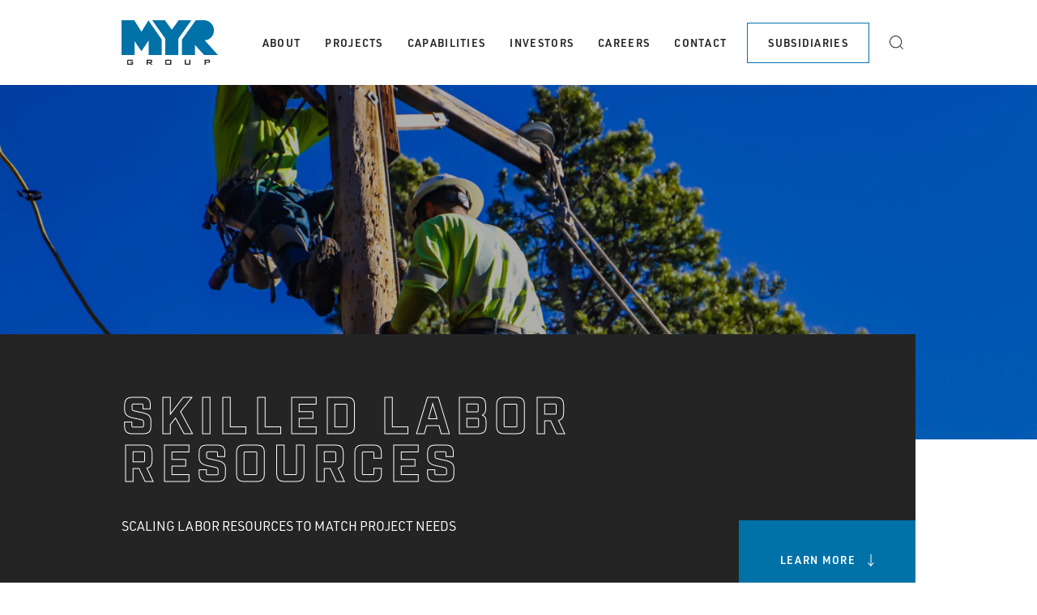

--- FILE ---
content_type: text/html; charset=UTF-8
request_url: https://myrgroup.com/capabilities/labor-resources/
body_size: 52973
content:
<!DOCTYPE html>
<html class="nojs" lang="en_US">
<head>

<script>document.documentElement.className = "js"; </script>

<meta charset="utf-8">
<meta http-equiv="x-ua-compatible" content="ie=edge">
<meta name="viewport" content="width=device-width, initial-scale=1.0">
<meta name="theme-color" content="#1F3050">

<meta name='robots' content='index, follow, max-image-preview:large, max-snippet:-1, max-video-preview:-1' />
	<style>img:is([sizes="auto" i], [sizes^="auto," i]) { contain-intrinsic-size: 3000px 1500px }</style>
	
	<!-- This site is optimized with the Yoast SEO plugin v26.8 - https://yoast.com/product/yoast-seo-wordpress/ -->
	<title>Self-contained labor resources | Skilled Labor | Industry Experts</title>
	<meta name="description" content="Our skilled labor resources are trained and managed by a single entity promoting productivity, safety, and quality project outcomes." />
	<link rel="canonical" href="https://myrgroup.com/capabilities/labor-resources/" />
	<meta property="og:locale" content="en_US" />
	<meta property="og:type" content="article" />
	<meta property="og:title" content="Self-contained labor resources | Skilled Labor | Industry Experts" />
	<meta property="og:description" content="Our skilled labor resources are trained and managed by a single entity promoting productivity, safety, and quality project outcomes." />
	<meta property="og:url" content="https://myrgroup.com/capabilities/labor-resources/" />
	<meta property="og:site_name" content="MYR Group" />
	<meta property="article:publisher" content="http://facebook.com/myrgroupinc" />
	<meta property="article:modified_time" content="2025-07-23T21:42:11+00:00" />
	<meta property="og:image" content="https://myrgroup.com/wp-content/uploads/2022/04/Sturgeon-Electric-Distribution-Ward-CO-2021-036-scaled.jpg" />
	<meta property="og:image:width" content="2560" />
	<meta property="og:image:height" content="1707" />
	<meta property="og:image:type" content="image/jpeg" />
	<meta name="twitter:card" content="summary_large_image" />
	<meta name="twitter:site" content="@myrgroupinc" />
	<meta name="twitter:label1" content="Est. reading time" />
	<meta name="twitter:data1" content="3 minutes" />
	<script type="application/ld+json" class="yoast-schema-graph">{"@context":"https://schema.org","@graph":[{"@type":"WebPage","@id":"https://myrgroup.com/capabilities/labor-resources/","url":"https://myrgroup.com/capabilities/labor-resources/","name":"Self-contained labor resources | Skilled Labor | Industry Experts","isPartOf":{"@id":"https://myrgroup.com/#website"},"primaryImageOfPage":{"@id":"https://myrgroup.com/capabilities/labor-resources/#primaryimage"},"image":{"@id":"https://myrgroup.com/capabilities/labor-resources/#primaryimage"},"thumbnailUrl":"https://myrgroup.com/wp-content/uploads/2022/04/Sturgeon-Electric-Distribution-Ward-CO-2021-036-scaled.jpg","datePublished":"2022-08-04T16:29:15+00:00","dateModified":"2025-07-23T21:42:11+00:00","description":"Our skilled labor resources are trained and managed by a single entity promoting productivity, safety, and quality project outcomes.","breadcrumb":{"@id":"https://myrgroup.com/capabilities/labor-resources/#breadcrumb"},"inLanguage":"en-US","potentialAction":[{"@type":"ReadAction","target":["https://myrgroup.com/capabilities/labor-resources/"]}]},{"@type":"ImageObject","inLanguage":"en-US","@id":"https://myrgroup.com/capabilities/labor-resources/#primaryimage","url":"https://myrgroup.com/wp-content/uploads/2022/04/Sturgeon-Electric-Distribution-Ward-CO-2021-036-scaled.jpg","contentUrl":"https://myrgroup.com/wp-content/uploads/2022/04/Sturgeon-Electric-Distribution-Ward-CO-2021-036-scaled.jpg","width":2560,"height":1707,"caption":"Sturgeon Electric works to harden power systems in Ward, Colo. as part of a larger wildfire mitigation program."},{"@type":"BreadcrumbList","@id":"https://myrgroup.com/capabilities/labor-resources/#breadcrumb","itemListElement":[{"@type":"ListItem","position":1,"name":"Home","item":"https://myrgroup.com/"},{"@type":"ListItem","position":2,"name":"Capabilities","item":"https://myrgroup.com/capabilities/"},{"@type":"ListItem","position":3,"name":"Labor Resources"}]},{"@type":"WebSite","@id":"https://myrgroup.com/#website","url":"https://myrgroup.com/","name":"MYR Group","description":"","publisher":{"@id":"https://myrgroup.com/#organization"},"potentialAction":[{"@type":"SearchAction","target":{"@type":"EntryPoint","urlTemplate":"https://myrgroup.com/?s={search_term_string}"},"query-input":{"@type":"PropertyValueSpecification","valueRequired":true,"valueName":"search_term_string"}}],"inLanguage":"en-US"},{"@type":"Organization","@id":"https://myrgroup.com/#organization","name":"MYR Group Inc.","url":"https://myrgroup.com/","logo":{"@type":"ImageObject","inLanguage":"en-US","@id":"https://myrgroup.com/#/schema/logo/image/","url":"https://sturgeonelectric.com/wp-content/uploads/2022/01/Sturgeon-782x782-01.jpg","contentUrl":"https://sturgeonelectric.com/wp-content/uploads/2022/01/Sturgeon-782x782-01.jpg","width":782,"height":782,"caption":"MYR Group Inc."},"image":{"@id":"https://myrgroup.com/#/schema/logo/image/"},"sameAs":["http://facebook.com/myrgroupinc","https://x.com/myrgroupinc","https://instagram.com/myrgroupinc","http://www.linkedin.com/company/myr-group","http://www.youtube.com/myrgroupvideo","https://en.wikipedia.org/wiki/MYR_Group_Inc."]}]}</script>
	<!-- / Yoast SEO plugin. -->


<link rel='dns-prefetch' href='//use.typekit.net' />
<link rel='stylesheet' id='formidable-css' href='https://myrgroup.com/wp-content/plugins/formidable/css/formidableforms1.css?ver=1141553' type='text/css' media='all' />
<link rel='stylesheet' id='wp-block-library-css' href='https://myrgroup.com/wp-includes/css/dist/block-library/style.min.css?ver=6.8.3' type='text/css' media='all' />
<style id='classic-theme-styles-inline-css' type='text/css'>
/*! This file is auto-generated */
.wp-block-button__link{color:#fff;background-color:#32373c;border-radius:9999px;box-shadow:none;text-decoration:none;padding:calc(.667em + 2px) calc(1.333em + 2px);font-size:1.125em}.wp-block-file__button{background:#32373c;color:#fff;text-decoration:none}
</style>
<style id='global-styles-inline-css' type='text/css'>
:root{--wp--preset--aspect-ratio--square: 1;--wp--preset--aspect-ratio--4-3: 4/3;--wp--preset--aspect-ratio--3-4: 3/4;--wp--preset--aspect-ratio--3-2: 3/2;--wp--preset--aspect-ratio--2-3: 2/3;--wp--preset--aspect-ratio--16-9: 16/9;--wp--preset--aspect-ratio--9-16: 9/16;--wp--preset--color--black: #242424;--wp--preset--color--cyan-bluish-gray: #abb8c3;--wp--preset--color--white: #ffffff;--wp--preset--color--pale-pink: #f78da7;--wp--preset--color--vivid-red: #cf2e2e;--wp--preset--color--luminous-vivid-orange: #ff6900;--wp--preset--color--luminous-vivid-amber: #fcb900;--wp--preset--color--light-green-cyan: #7bdcb5;--wp--preset--color--vivid-green-cyan: #00d084;--wp--preset--color--pale-cyan-blue: #8ed1fc;--wp--preset--color--vivid-cyan-blue: #0693e3;--wp--preset--color--vivid-purple: #9b51e0;--wp--preset--color--myrgroup-blue: #0072A8;--wp--preset--color--myrgroup-gray-dark: #2d2d2d;--wp--preset--color--myrgroup-gray-medium: #666666;--wp--preset--color--myrgroup-gray-light: #b6b6b6;--wp--preset--color--myrgroup-gray-very-light: #f0f0f0;--wp--preset--gradient--vivid-cyan-blue-to-vivid-purple: linear-gradient(135deg,rgba(6,147,227,1) 0%,rgb(155,81,224) 100%);--wp--preset--gradient--light-green-cyan-to-vivid-green-cyan: linear-gradient(135deg,rgb(122,220,180) 0%,rgb(0,208,130) 100%);--wp--preset--gradient--luminous-vivid-amber-to-luminous-vivid-orange: linear-gradient(135deg,rgba(252,185,0,1) 0%,rgba(255,105,0,1) 100%);--wp--preset--gradient--luminous-vivid-orange-to-vivid-red: linear-gradient(135deg,rgba(255,105,0,1) 0%,rgb(207,46,46) 100%);--wp--preset--gradient--very-light-gray-to-cyan-bluish-gray: linear-gradient(135deg,rgb(238,238,238) 0%,rgb(169,184,195) 100%);--wp--preset--gradient--cool-to-warm-spectrum: linear-gradient(135deg,rgb(74,234,220) 0%,rgb(151,120,209) 20%,rgb(207,42,186) 40%,rgb(238,44,130) 60%,rgb(251,105,98) 80%,rgb(254,248,76) 100%);--wp--preset--gradient--blush-light-purple: linear-gradient(135deg,rgb(255,206,236) 0%,rgb(152,150,240) 100%);--wp--preset--gradient--blush-bordeaux: linear-gradient(135deg,rgb(254,205,165) 0%,rgb(254,45,45) 50%,rgb(107,0,62) 100%);--wp--preset--gradient--luminous-dusk: linear-gradient(135deg,rgb(255,203,112) 0%,rgb(199,81,192) 50%,rgb(65,88,208) 100%);--wp--preset--gradient--pale-ocean: linear-gradient(135deg,rgb(255,245,203) 0%,rgb(182,227,212) 50%,rgb(51,167,181) 100%);--wp--preset--gradient--electric-grass: linear-gradient(135deg,rgb(202,248,128) 0%,rgb(113,206,126) 100%);--wp--preset--gradient--midnight: linear-gradient(135deg,rgb(2,3,129) 0%,rgb(40,116,252) 100%);--wp--preset--font-size--small: 13px;--wp--preset--font-size--medium: 20px;--wp--preset--font-size--large: 36px;--wp--preset--font-size--x-large: 42px;--wp--preset--font-size--lead: 28px;--wp--preset--spacing--20: 0.44rem;--wp--preset--spacing--30: 0.67rem;--wp--preset--spacing--40: 1rem;--wp--preset--spacing--50: 1.5rem;--wp--preset--spacing--60: 2.25rem;--wp--preset--spacing--70: 3.38rem;--wp--preset--spacing--80: 5.06rem;--wp--preset--shadow--natural: 6px 6px 9px rgba(0, 0, 0, 0.2);--wp--preset--shadow--deep: 12px 12px 50px rgba(0, 0, 0, 0.4);--wp--preset--shadow--sharp: 6px 6px 0px rgba(0, 0, 0, 0.2);--wp--preset--shadow--outlined: 6px 6px 0px -3px rgba(255, 255, 255, 1), 6px 6px rgba(0, 0, 0, 1);--wp--preset--shadow--crisp: 6px 6px 0px rgba(0, 0, 0, 1);}:where(.is-layout-flex){gap: 0.5em;}:where(.is-layout-grid){gap: 0.5em;}body .is-layout-flex{display: flex;}.is-layout-flex{flex-wrap: wrap;align-items: center;}.is-layout-flex > :is(*, div){margin: 0;}body .is-layout-grid{display: grid;}.is-layout-grid > :is(*, div){margin: 0;}:where(.wp-block-columns.is-layout-flex){gap: 2em;}:where(.wp-block-columns.is-layout-grid){gap: 2em;}:where(.wp-block-post-template.is-layout-flex){gap: 1.25em;}:where(.wp-block-post-template.is-layout-grid){gap: 1.25em;}.has-black-color{color: var(--wp--preset--color--black) !important;}.has-cyan-bluish-gray-color{color: var(--wp--preset--color--cyan-bluish-gray) !important;}.has-white-color{color: var(--wp--preset--color--white) !important;}.has-pale-pink-color{color: var(--wp--preset--color--pale-pink) !important;}.has-vivid-red-color{color: var(--wp--preset--color--vivid-red) !important;}.has-luminous-vivid-orange-color{color: var(--wp--preset--color--luminous-vivid-orange) !important;}.has-luminous-vivid-amber-color{color: var(--wp--preset--color--luminous-vivid-amber) !important;}.has-light-green-cyan-color{color: var(--wp--preset--color--light-green-cyan) !important;}.has-vivid-green-cyan-color{color: var(--wp--preset--color--vivid-green-cyan) !important;}.has-pale-cyan-blue-color{color: var(--wp--preset--color--pale-cyan-blue) !important;}.has-vivid-cyan-blue-color{color: var(--wp--preset--color--vivid-cyan-blue) !important;}.has-vivid-purple-color{color: var(--wp--preset--color--vivid-purple) !important;}.has-black-background-color{background-color: var(--wp--preset--color--black) !important;}.has-cyan-bluish-gray-background-color{background-color: var(--wp--preset--color--cyan-bluish-gray) !important;}.has-white-background-color{background-color: var(--wp--preset--color--white) !important;}.has-pale-pink-background-color{background-color: var(--wp--preset--color--pale-pink) !important;}.has-vivid-red-background-color{background-color: var(--wp--preset--color--vivid-red) !important;}.has-luminous-vivid-orange-background-color{background-color: var(--wp--preset--color--luminous-vivid-orange) !important;}.has-luminous-vivid-amber-background-color{background-color: var(--wp--preset--color--luminous-vivid-amber) !important;}.has-light-green-cyan-background-color{background-color: var(--wp--preset--color--light-green-cyan) !important;}.has-vivid-green-cyan-background-color{background-color: var(--wp--preset--color--vivid-green-cyan) !important;}.has-pale-cyan-blue-background-color{background-color: var(--wp--preset--color--pale-cyan-blue) !important;}.has-vivid-cyan-blue-background-color{background-color: var(--wp--preset--color--vivid-cyan-blue) !important;}.has-vivid-purple-background-color{background-color: var(--wp--preset--color--vivid-purple) !important;}.has-black-border-color{border-color: var(--wp--preset--color--black) !important;}.has-cyan-bluish-gray-border-color{border-color: var(--wp--preset--color--cyan-bluish-gray) !important;}.has-white-border-color{border-color: var(--wp--preset--color--white) !important;}.has-pale-pink-border-color{border-color: var(--wp--preset--color--pale-pink) !important;}.has-vivid-red-border-color{border-color: var(--wp--preset--color--vivid-red) !important;}.has-luminous-vivid-orange-border-color{border-color: var(--wp--preset--color--luminous-vivid-orange) !important;}.has-luminous-vivid-amber-border-color{border-color: var(--wp--preset--color--luminous-vivid-amber) !important;}.has-light-green-cyan-border-color{border-color: var(--wp--preset--color--light-green-cyan) !important;}.has-vivid-green-cyan-border-color{border-color: var(--wp--preset--color--vivid-green-cyan) !important;}.has-pale-cyan-blue-border-color{border-color: var(--wp--preset--color--pale-cyan-blue) !important;}.has-vivid-cyan-blue-border-color{border-color: var(--wp--preset--color--vivid-cyan-blue) !important;}.has-vivid-purple-border-color{border-color: var(--wp--preset--color--vivid-purple) !important;}.has-vivid-cyan-blue-to-vivid-purple-gradient-background{background: var(--wp--preset--gradient--vivid-cyan-blue-to-vivid-purple) !important;}.has-light-green-cyan-to-vivid-green-cyan-gradient-background{background: var(--wp--preset--gradient--light-green-cyan-to-vivid-green-cyan) !important;}.has-luminous-vivid-amber-to-luminous-vivid-orange-gradient-background{background: var(--wp--preset--gradient--luminous-vivid-amber-to-luminous-vivid-orange) !important;}.has-luminous-vivid-orange-to-vivid-red-gradient-background{background: var(--wp--preset--gradient--luminous-vivid-orange-to-vivid-red) !important;}.has-very-light-gray-to-cyan-bluish-gray-gradient-background{background: var(--wp--preset--gradient--very-light-gray-to-cyan-bluish-gray) !important;}.has-cool-to-warm-spectrum-gradient-background{background: var(--wp--preset--gradient--cool-to-warm-spectrum) !important;}.has-blush-light-purple-gradient-background{background: var(--wp--preset--gradient--blush-light-purple) !important;}.has-blush-bordeaux-gradient-background{background: var(--wp--preset--gradient--blush-bordeaux) !important;}.has-luminous-dusk-gradient-background{background: var(--wp--preset--gradient--luminous-dusk) !important;}.has-pale-ocean-gradient-background{background: var(--wp--preset--gradient--pale-ocean) !important;}.has-electric-grass-gradient-background{background: var(--wp--preset--gradient--electric-grass) !important;}.has-midnight-gradient-background{background: var(--wp--preset--gradient--midnight) !important;}.has-small-font-size{font-size: var(--wp--preset--font-size--small) !important;}.has-medium-font-size{font-size: var(--wp--preset--font-size--medium) !important;}.has-large-font-size{font-size: var(--wp--preset--font-size--large) !important;}.has-x-large-font-size{font-size: var(--wp--preset--font-size--x-large) !important;}
:where(.wp-block-post-template.is-layout-flex){gap: 1.25em;}:where(.wp-block-post-template.is-layout-grid){gap: 1.25em;}
:where(.wp-block-columns.is-layout-flex){gap: 2em;}:where(.wp-block-columns.is-layout-grid){gap: 2em;}
:root :where(.wp-block-pullquote){font-size: 1.5em;line-height: 1.6;}
</style>
<link rel='stylesheet' id='myrgroup-fonts-css' href='https://use.typekit.net/wpo1zvl.css' type='text/css' media='all' />
<link rel='stylesheet' id='myrgroup-css' href='https://myrgroup.com/wp-content/themes/studiothink/assets/css/myrgroup.css?ver=3.09.08' type='text/css' media='all' />
<style id='myrgroup-inline-css' type='text/css'>
:root { --myr-primary-color: #0072A8; }
</style>
<script type="text/javascript" src="https://myrgroup.com/wp-includes/js/jquery/jquery.min.js?ver=3.7.1" id="jquery-core-js"></script>
<script type="text/javascript" src="https://myrgroup.com/wp-includes/js/jquery/jquery-migrate.min.js?ver=3.4.1" id="jquery-migrate-js"></script>
<link rel="https://api.w.org/" href="https://myrgroup.com/wp-json/" /><link rel="alternate" title="JSON" type="application/json" href="https://myrgroup.com/wp-json/wp/v2/pages/5177" /><link rel="EditURI" type="application/rsd+xml" title="RSD" href="https://myrgroup.com/xmlrpc.php?rsd" />
<meta name="generator" content="WordPress 6.8.3" />
<link rel='shortlink' href='https://myrgroup.com/?p=5177' />
<link rel="alternate" title="oEmbed (JSON)" type="application/json+oembed" href="https://myrgroup.com/wp-json/oembed/1.0/embed?url=https%3A%2F%2Fmyrgroup.com%2Fcapabilities%2Flabor-resources%2F" />
<link rel="alternate" title="oEmbed (XML)" type="text/xml+oembed" href="https://myrgroup.com/wp-json/oembed/1.0/embed?url=https%3A%2F%2Fmyrgroup.com%2Fcapabilities%2Flabor-resources%2F&#038;format=xml" />
<script>document.documentElement.className += " js";</script>
<style>.wp-block-column.contact-form-wrapper.has-background .frm_forms.with_frm_style.frm_style_formidable-style {--label-color: #fff;}</style>
<!-- Google Tag Manager -->
<script>(function(w,d,s,l,i){w[l]=w[l]||[];w[l].push({'gtm.start':
new Date().getTime(),event:'gtm.js'});var f=d.getElementsByTagName(s)[0],
j=d.createElement(s),dl=l!='dataLayer'?'&l='+l:'';j.async=true;j.src=
'https://www.googletagmanager.com/gtm.js?id='+i+dl;f.parentNode.insertBefore(j,f);
})(window,document,'script','dataLayer','GTM-WGPMBRB');</script>
<!-- End Google Tag Manager -->
<meta name="ahrefs-site-verification" content="3f69c9c9bdf8b5e74c4c176fddf990982f598204494b4b05ec0f454b5eefc8f5">
<meta name="google-site-verification" content="dhnNltLCsuJN8UCT9W2m_nbnN89QcZIZ7D8kWQCo6kU" />

<!-- Start cookieyes banner --> <script id="cookieyes" type="text/javascript" src="https://cdn-cookieyes.com/client_data/01b91eddb3879c2ac6469d55/script.js"></script> <!-- End cookieyes banner -->
<link rel="icon" href="https://myrgroup.com/wp-content/uploads/2021/06/cropped-myr-favicon-32x32.png" sizes="32x32" />
<link rel="icon" href="https://myrgroup.com/wp-content/uploads/2021/06/cropped-myr-favicon-192x192.png" sizes="192x192" />
<link rel="apple-touch-icon" href="https://myrgroup.com/wp-content/uploads/2021/06/cropped-myr-favicon-180x180.png" />
<meta name="msapplication-TileImage" content="https://myrgroup.com/wp-content/uploads/2021/06/cropped-myr-favicon-270x270.png" />
		<style type="text/css" id="wp-custom-css">
			.wp-block-embed.wp-has-aspect-ratio iframe {
	max-width: 100%;
	height: auto;
}

.wp-block-embed.wp-embed-aspect-21-9 iframe {
	aspect-ratio: calc(21/9);
}

.wp-block-embed.wp-embed-aspect-18-9 iframe {
	aspect-ratio: 2;
}

.wp-block-embed.wp-embed-aspect-16-9 iframe {
	aspect-ratio: calc(16/9);
}

.wp-block-embed.wp-embed-aspect-4-3 iframe {
	aspect-ratio: 1.5;
}

.wp-block-embed.wp-embed-aspect-1-1 iframe {
	aspect-ratio: 1;
}

.wp-block-embed.wp-embed-aspect-9-16 iframe {
	aspect-ratio: calc(9/16);
}

.wp-block-embed.wp-embed-aspect-1-2 iframe {
	aspect-ratio: 0.5;
}
		</style>
		
</head>

<body class="wp-singular page-template-default page page-id-5177 page-child parent-pageid-203 wp-theme-studiothink post-name-labor-resources" id="body">

<header id="site-header">

  <div class="wp-block-group">
    <div class="wp-block-group__inner-container">

      <a class="header__branding" href="https://myrgroup.com">
        <svg xmlns="http://www.w3.org/2000/svg" overflow="visible" width="118.96" height="55" viewBox="0 0 118.96 55"><defs/><path fill="#0072a8" d="M33.2.14L24.59 14.23 15.72 0 0 0 0 43.09 16.12 43.09 16.12 25.88 24.59 38.29 33.47 25.05 33.47 43.09 49.59 43.09 49.59 23.85zM102.65 24.74c6.4-.49 11.44-5.83 11.44-12.35 0-6.85-5.55-12.39-12.39-12.39h-10.1L74.52 23.98v19.1h16.12V30.41l11.25 12.68h17.07L102.65 24.74z"/><path fill="#0072a8" d="M62.03 11.66L53.56 0 37.85 0 53.97 22.76 53.97 43.09 70.1 43.09 70.1 22.76 86.22 0 70.5 0z"/><path d="M8.35 49.95v3.9h4.47v-1.37h-2.34v-1.05h3.73v2.12c0 1.16-.37 1.45-1.53 1.45H8.45c-1.16 0-1.53-.3-1.53-1.45V50.3c0-1.16.37-1.45 1.53-1.45h4.24c1.12 0 1.53.29 1.53 1.4v.14l-1.4.25v-.69H8.35zM32.49 49.91v1.72h3.22c.44 0 .64-.08.64-.49V50.4c0-.41-.2-.49-.64-.49H32.49zM31.08 48.85h5.27c.94 0 1.38.33 1.38 1.19v1.44c0 .86-.44 1.19-1.38 1.19h-.81L38.38 55h-2.05l-2.48-2.32h-1.36V55h-1.41V48.85zM60.02 49.95H55.3v3.9h4.72V49.95zM55.39 48.85h4.53c1.16 0 1.53.3 1.53 1.45v3.24c0 1.16-.37 1.45-1.53 1.45h-4.53c-1.16 0-1.53-.3-1.53-1.45V50.3C53.87 49.15 54.24 48.85 55.39 48.85M79.5 53.84h4.08v-4.99H85v4.7C85 54.7 84.64 55 83.48 55h-3.89c-1.16 0-1.53-.3-1.53-1.45v-4.7h1.43V53.84zM103.87 49.91v1.63h3.22c.44 0 .64-.08.64-.49V50.4c0-.41-.2-.49-.64-.49H103.87zM102.46 48.85h5.27c.94 0 1.38.33 1.38 1.19v1.37c0 .86-.44 1.19-1.38 1.19h-3.86V55h-1.41V48.85z"/></svg>      </a>
      <nav id="main-nav" class="nav nav__main" aria-label="Main Navigation">
        <ul id="menu-main-menu" class="menu"><li id="menu-item-368" class="menu-item menu-item-type-post_type menu-item-object-page menu-item-has-children menu-item-368"><a href="https://myrgroup.com/about/">About</a>
<ul class="sub-menu">
	<li id="menu-item-507" class="menu-item menu-item-type-post_type menu-item-object-page menu-item-507"><a href="https://myrgroup.com/about/">Why MYR Group</a></li>
	<li id="menu-item-369" class="menu-item menu-item-type-post_type menu-item-object-page menu-item-369"><a href="https://myrgroup.com/safety/">Safety</a></li>
	<li id="menu-item-1889" class="menu-item menu-item-type-post_type menu-item-object-page menu-item-1889"><a href="https://myrgroup.com/sustainability/">Sustainability</a></li>
	<li id="menu-item-370" class="menu-item menu-item-type-post_type menu-item-object-page menu-item-370"><a href="https://myrgroup.com/leadership/">Leadership</a></li>
	<li id="menu-item-367" class="menu-item menu-item-type-post_type menu-item-object-page menu-item-367"><a href="https://myrgroup.com/news/">News &#038; Insights</a></li>
	<li id="menu-item-2726" class="menu-item menu-item-type-post_type menu-item-object-page menu-item-2726"><a href="https://myrgroup.com/about/history/">History</a></li>
	<li id="menu-item-8549" class="menu-item menu-item-type-post_type menu-item-object-page menu-item-8549"><a href="https://myrgroup.com/community-engagement/">Community</a></li>
</ul>
</li>
<li id="menu-item-371" class="menu-item menu-item-type-post_type menu-item-object-page menu-item-371"><a href="https://myrgroup.com/projects/">Projects</a></li>
<li id="menu-item-372" class="menu-item menu-item-type-post_type menu-item-object-page current-page-ancestor menu-item-372"><a href="https://myrgroup.com/capabilities/">Capabilities</a></li>
<li id="menu-item-67" class="menu-item menu-item-type-custom menu-item-object-custom menu-item-67"><a target="_blank" href="https://investor.myrgroup.com">Investors</a></li>
<li id="menu-item-68" class="menu-item menu-item-type-custom menu-item-object-custom menu-item-68"><a href="https://myrgroup.com/myr-group-electrical-construction-careers/">Careers</a></li>
<li id="menu-item-373" class="menu-item menu-item-type-post_type menu-item-object-page menu-item-has-children menu-item-373"><a href="https://myrgroup.com/contact/">Contact</a>
<ul class="sub-menu">
	<li id="menu-item-374" class="menu-item menu-item-type-post_type menu-item-object-page menu-item-374"><a href="https://myrgroup.com/contact/">Get in touch</a></li>
	<li id="menu-item-1419" class="menu-item menu-item-type-post_type menu-item-object-page menu-item-1419"><a href="https://myrgroup.com/contact/vendors/">Vendor Program</a></li>
</ul>
</li>
<li id="menu-item-698" class="has-border menu-item menu-item-type-post_type menu-item-object-page menu-item-698"><a href="https://myrgroup.com/subsidiaries/">Subsidiaries</a></li>
<li id="menu-item-71" class="menu-item menu-item-type-custom menu-item-object-custom menu-item-71"><a href="/?s" data-toggle-id="search-drawer"><svg xmlns="http://www.w3.org/2000/svg" overflow="visible" width="17.07" height="16.85" viewBox="0 0 17.07 16.85"><defs/><path fill="currentColor" d="M17.07,16.15l-3.65-3.63c1.12-1.33,1.8-3.04,1.8-4.9c0-4.2-3.41-7.61-7.61-7.61S0,3.41,0,7.61	s3.41,7.61,7.61,7.61c1.97,0,3.76-0.76,5.12-1.99l3.64,3.62L17.07,16.15z M7.61,14.22C3.97,14.22,1,11.26,1,7.61	C1,3.97,3.97,1,7.61,1c3.65,0,6.61,2.97,6.61,6.61C14.22,11.26,11.26,14.22,7.61,14.22z"/></svg></a></li>
</ul>      </nav>
      <div id="search-drawer">
        <form action="/">
          <input type="search" name="s" placeholder="Enter your search"><button type="submit" class="wp-block-button__link"><svg xmlns="http://www.w3.org/2000/svg" overflow="visible" width="17.07" height="16.85" viewBox="0 0 17.07 16.85"><defs/><path fill="currentColor" d="M17.07,16.15l-3.65-3.63c1.12-1.33,1.8-3.04,1.8-4.9c0-4.2-3.41-7.61-7.61-7.61S0,3.41,0,7.61	s3.41,7.61,7.61,7.61c1.97,0,3.76-0.76,5.12-1.99l3.64,3.62L17.07,16.15z M7.61,14.22C3.97,14.22,1,11.26,1,7.61	C1,3.97,3.97,1,7.61,1c3.65,0,6.61,2.97,6.61,6.61C14.22,11.26,11.26,14.22,7.61,14.22z"/></svg></button>
        </form>
        <button data-toggle-id="search-drawer"><b></b></button>
      </div>

    </div>
  </div>

</header>

<button data-toggle-id="main-nav" id="hamburger"><b></b></button>

<main id="site-main" class="site-main">



<div class="wp-block-cover is-style-hero-inside"><img fetchpriority="high" decoding="async" width="2560" height="1707" class="wp-block-cover__image-background wp-image-4753" alt="" src="https://myrgroup.com/wp-content/uploads/2022/04/Sturgeon-Electric-Distribution-Ward-CO-2021-036-scaled.jpg" style="object-position:28% 6%" data-object-fit="cover" data-object-position="28% 6%" srcset="https://myrgroup.com/wp-content/uploads/2022/04/Sturgeon-Electric-Distribution-Ward-CO-2021-036-scaled.jpg 2560w, https://myrgroup.com/wp-content/uploads/2022/04/Sturgeon-Electric-Distribution-Ward-CO-2021-036-1024x683.jpg 1024w, https://myrgroup.com/wp-content/uploads/2022/04/Sturgeon-Electric-Distribution-Ward-CO-2021-036-1600x1067.jpg 1600w, https://myrgroup.com/wp-content/uploads/2022/04/Sturgeon-Electric-Distribution-Ward-CO-2021-036-768x512.jpg 768w, https://myrgroup.com/wp-content/uploads/2022/04/Sturgeon-Electric-Distribution-Ward-CO-2021-036-1536x1024.jpg 1536w, https://myrgroup.com/wp-content/uploads/2022/04/Sturgeon-Electric-Distribution-Ward-CO-2021-036-2048x1365.jpg 2048w" sizes="(max-width: 2560px) 100vw, 2560px" /><span aria-hidden="true" class="wp-block-cover__background has-background-dim-30 has-background-dim"></span><div class="wp-block-cover__inner-container is-layout-flow wp-block-cover-is-layout-flow">
<h1 class="wp-block-heading">Skilled labor<br>Resources<sub>Scaling labor resources to match project needs</sub></h1>



<div class="wp-block-buttons is-layout-flex wp-block-buttons-is-layout-flex">
<div class="wp-block-button"><a class="wp-block-button__link wp-element-button" href="#learn-more">Learn More <img decoding="async" class="wp-image-316" style="width: NaNpx;" src="https://myrgroup.com/wp-content/uploads/2021/08/arrow-down.svg" alt=""></a></div>
</div>
</div></div>



<div class="wp-block-group is-style-block-section has-myrgroup-gray-dark-color has-white-background-color has-text-color has-background"><div class="wp-block-group__inner-container is-layout-flow wp-block-group-is-layout-flow">
<div class="wp-block-cover is-style-left-image-content" id="learn-more"><img decoding="async" width="2560" height="1710" class="wp-block-cover__image-background wp-image-4903" alt="" src="https://myrgroup.com/wp-content/uploads/2022/06/Battle-Mountain-Solar-2021-3-5-36-no-name-tag-scaled.jpg" style="object-position:71% 37%" data-object-fit="cover" data-object-position="71% 37%" srcset="https://myrgroup.com/wp-content/uploads/2022/06/Battle-Mountain-Solar-2021-3-5-36-no-name-tag-scaled.jpg 2560w, https://myrgroup.com/wp-content/uploads/2022/06/Battle-Mountain-Solar-2021-3-5-36-no-name-tag-1024x684.jpg 1024w, https://myrgroup.com/wp-content/uploads/2022/06/Battle-Mountain-Solar-2021-3-5-36-no-name-tag-1600x1069.jpg 1600w, https://myrgroup.com/wp-content/uploads/2022/06/Battle-Mountain-Solar-2021-3-5-36-no-name-tag-768x513.jpg 768w, https://myrgroup.com/wp-content/uploads/2022/06/Battle-Mountain-Solar-2021-3-5-36-no-name-tag-1536x1026.jpg 1536w, https://myrgroup.com/wp-content/uploads/2022/06/Battle-Mountain-Solar-2021-3-5-36-no-name-tag-2048x1368.jpg 2048w" sizes="(max-width: 2560px) 100vw, 2560px" /><span aria-hidden="true" class="wp-block-cover__background has-background-dim"></span><div class="wp-block-cover__inner-container is-layout-flow wp-block-cover-is-layout-flow">
<h2 class="wp-block-heading is-style-has-underline">Our self-contained workforce streamlines efficiencies</h2>



<p>At MYR Group we have a distinct competitive edge when it comes to developing diverse, skilled workforces. We have the ability to tap into the resources and expertise of thousands of employees throughout the U.S. and Canada to staff projects of nearly any size and scope. Our subsidiaries have a wide array of seasoned industry experts, ranging from corporate, management, and administrative, to field personnel. Teams collaborate often sharing expertise, insights, and lessons learned on projects, and can share and scale personnel resources as needed.&nbsp;</p>



<p>Our skilled labor resources are trained and managed under the direction of a single entity that promotes same-standard adherence and familiarity in productivity, communication, safety, and quality.&nbsp;Our successful performance on projects allows us to provide similar best practices, knowledge of local/regional conditions and topography, and cohesive teams who have worked together on past projects. These valuable attributes translate to exceptional quality, efficiency, communication, and safety. </p>



<p>At MYR Group, our workforce is at the center of all we do – we are one cohesive team. We value diversity because it makes us stronger, and we promote a safe workplace where all team members are valued and given the appropriate tools and training to be successful.&nbsp;</p>



<p>.&nbsp;</p>
</div></div>
</div></div>



<div class="wp-block-group is-style-block-section"><div class="wp-block-group__inner-container is-layout-flow wp-block-group-is-layout-flow">
<div class="wp-block-cover is-style-right-image-content"><img decoding="async" width="2560" height="1780" class="wp-block-cover__image-background wp-image-5042" alt="" src="https://myrgroup.com/wp-content/uploads/2022/07/MYR-Energy-Services-Staged-Meeting-Shots-8-scaled.jpg" style="object-position:29% 24%" data-object-fit="cover" data-object-position="29% 24%" srcset="https://myrgroup.com/wp-content/uploads/2022/07/MYR-Energy-Services-Staged-Meeting-Shots-8-scaled.jpg 2560w, https://myrgroup.com/wp-content/uploads/2022/07/MYR-Energy-Services-Staged-Meeting-Shots-8-1024x712.jpg 1024w, https://myrgroup.com/wp-content/uploads/2022/07/MYR-Energy-Services-Staged-Meeting-Shots-8-1600x1112.jpg 1600w, https://myrgroup.com/wp-content/uploads/2022/07/MYR-Energy-Services-Staged-Meeting-Shots-8-768x534.jpg 768w, https://myrgroup.com/wp-content/uploads/2022/07/MYR-Energy-Services-Staged-Meeting-Shots-8-1536x1068.jpg 1536w, https://myrgroup.com/wp-content/uploads/2022/07/MYR-Energy-Services-Staged-Meeting-Shots-8-2048x1424.jpg 2048w" sizes="(max-width: 2560px) 100vw, 2560px" /><span aria-hidden="true" class="wp-block-cover__background has-background-dim"></span><div class="wp-block-cover__inner-container is-layout-flow wp-block-cover-is-layout-flow">
<h2 class="wp-block-heading is-style-has-underline has-black-color has-text-color">Strong Labor Partnerships &amp; Training</h2>



<p>The majority of MYR Group subsidiaries are large employers in IBEW Local Union jurisdictions and participate on national and local levels with Joint Apprenticeship Training Committees (JATC). Several leaders are active on various committees and boards influencing and sharing years of industry expertise to help recruit and train electrical construction workers. These key partnerships allow us to count on them for highly skilled workers, adding to our own labor pools.</p>



<p>Our non-union subsidiary, Great Southwestern Construction, offers a paid apprenticeship program and career opportunities for electrical construction workers at our state-of-the-art training facility in Alvarado, Texas. The training facility combines work-based learning with related classroom instruction for our non-union workforce.</p>



<p>Because the availability of skilled labor is so critical to our industry, we value and continuously support the future of our electrical construction workforce. Even during labor shortages, with the support of our union and non-union resources, we constantly demonstrate our capacity to meet labor demands quickly.</p>



<p>.</p>
</div></div>
</div></div>



<div class="wp-block-group is-style-block-section"><div class="wp-block-group__inner-container is-layout-constrained wp-block-group-is-layout-constrained">
<div class="wp-block-media-text is-stacked-on-mobile is-vertically-aligned-center is-style-video has-myrgroup-gray-dark-background-color has-background"><figure class="wp-block-media-text__media"><video autoplay playsinline muted src="https://myrgroup.com/wp-content/uploads/2025/07/Detroit-Public-Lighting-Authority-PLANT-Program_HEC_-Apr-10_000.mp4"></video></figure><div class="wp-block-media-text__content">
<h3 class="wp-block-heading is-style-has-underline has-white-color has-text-color has-link-color wp-elements-ac52c380765736588fc8e4cde49001ba">Labor Collaboration is Expanding Opportunity to Detroiters Looking to Join the Electrical Trade</h3>



<p class="has-myrgroup-gray-very-light-color has-text-color has-link-color wp-elements-08817c991355cbfe67929912d3f3922c">Together, the Public Lighting Authority of Detroit (PLA), IBEW Local 17, MYR Group subsidiary Harlan Electric, and Universal Contracting Services found a way to increase exposure to Detroit locals who may not be aware of opportunities in the electrical trade and promote a more inclusive workforce.</p>



<div class="wp-block-buttons is-layout-flex wp-block-buttons-is-layout-flex">
<div class="wp-block-button"><a class="wp-block-button__link has-myrgroup-blue-color has-text-color has-link-color wp-element-button" href="https://myrgroup.com/news/labor-collaboration-is-expanding-opportunity-to-detroiters-looking-to-join-electrical-trade/" target="_blank" rel="noreferrer noopener">Learn More</a></div>



<div class="wp-block-button button-video"><a class="wp-block-button__link has-myrgroup-blue-color has-text-color has-link-color wp-element-button" href="https://youtu.be/yga_Si5qwKE?si=2cHka24diMms5M8R" target="_blank" rel="noreferrer noopener">Watch Video</a></div>
</div>
</div></div>
</div></div>



<div class="wp-block-group mb-md-5"><div class="wp-block-group__inner-container is-layout-flow wp-block-group-is-layout-flow"><div class="wp-block-myrgroup-homepage-carousel">

<h3 class="is-style-has-underline">Join Our Teams Today!</h3>

<div class="carousel">

    <div class="slide">
    <a href="https://careers.myrgroup.com/">
      <figure>
        <img loading="lazy" decoding="async" width="1600" height="1067" src="https://myrgroup.com/wp-content/uploads/2022/07/Hero-Image-1600x1067.jpg" class="attachment-large size-large" alt="employees working on transmission line while hanging from harnesses" srcset="https://myrgroup.com/wp-content/uploads/2022/07/Hero-Image-1600x1067.jpg 1600w, https://myrgroup.com/wp-content/uploads/2022/07/Hero-Image-1024x683.jpg 1024w, https://myrgroup.com/wp-content/uploads/2022/07/Hero-Image-768x512.jpg 768w, https://myrgroup.com/wp-content/uploads/2022/07/Hero-Image-1536x1024.jpg 1536w, https://myrgroup.com/wp-content/uploads/2022/07/Hero-Image-2048x1365.jpg 2048w" sizes="auto, (max-width: 1600px) 100vw, 1600px" />        <figcaption></figcaption>
      </figure>
      <div class="label">
        Lineworker        <svg xmlns="http://www.w3.org/2000/svg" width="30" height="12.27" viewBox="0 0 30 12.27"><path fill="currentColor" d="M23.4 0l-1.02 1.1 4.34 4.03H0v2h26.72l-4.34 4.04 1.02 1.1L30 6.13 23.4 0z"/></svg>
      </div>
    </a>
  </div>
    <div class="slide">
    <a href="https://careers.myrgroup.com/">
      <figure>
        <img loading="lazy" decoding="async" width="1600" height="1067" src="https://myrgroup.com/wp-content/uploads/2022/07/Hero-Image_Project-Certainty-1600x1067.jpg" class="attachment-large size-large" alt="" srcset="https://myrgroup.com/wp-content/uploads/2022/07/Hero-Image_Project-Certainty-1600x1067.jpg 1600w, https://myrgroup.com/wp-content/uploads/2022/07/Hero-Image_Project-Certainty-1024x683.jpg 1024w, https://myrgroup.com/wp-content/uploads/2022/07/Hero-Image_Project-Certainty-768x512.jpg 768w, https://myrgroup.com/wp-content/uploads/2022/07/Hero-Image_Project-Certainty-1536x1024.jpg 1536w, https://myrgroup.com/wp-content/uploads/2022/07/Hero-Image_Project-Certainty-2048x1365.jpg 2048w" sizes="auto, (max-width: 1600px) 100vw, 1600px" />        <figcaption></figcaption>
      </figure>
      <div class="label">
        Project Manager        <svg xmlns="http://www.w3.org/2000/svg" width="30" height="12.27" viewBox="0 0 30 12.27"><path fill="currentColor" d="M23.4 0l-1.02 1.1 4.34 4.03H0v2h26.72l-4.34 4.04 1.02 1.1L30 6.13 23.4 0z"/></svg>
      </div>
    </a>
  </div>
    <div class="slide">
    <a href="https://careers.myrgroup.com/">
      <figure>
        <img loading="lazy" decoding="async" width="1600" height="1008" src="https://myrgroup.com/wp-content/uploads/2022/07/MYR-Energy-Services-Staged-Meeting-Shots-16-1-1600x1008.jpg" class="attachment-large size-large" alt="" srcset="https://myrgroup.com/wp-content/uploads/2022/07/MYR-Energy-Services-Staged-Meeting-Shots-16-1-1600x1008.jpg 1600w, https://myrgroup.com/wp-content/uploads/2022/07/MYR-Energy-Services-Staged-Meeting-Shots-16-1-1024x645.jpg 1024w, https://myrgroup.com/wp-content/uploads/2022/07/MYR-Energy-Services-Staged-Meeting-Shots-16-1-768x484.jpg 768w, https://myrgroup.com/wp-content/uploads/2022/07/MYR-Energy-Services-Staged-Meeting-Shots-16-1-1536x967.jpg 1536w, https://myrgroup.com/wp-content/uploads/2022/07/MYR-Energy-Services-Staged-Meeting-Shots-16-1-2048x1290.jpg 2048w" sizes="auto, (max-width: 1600px) 100vw, 1600px" />        <figcaption></figcaption>
      </figure>
      <div class="label">
        Safety Manager        <svg xmlns="http://www.w3.org/2000/svg" width="30" height="12.27" viewBox="0 0 30 12.27"><path fill="currentColor" d="M23.4 0l-1.02 1.1 4.34 4.03H0v2h26.72l-4.34 4.04 1.02 1.1L30 6.13 23.4 0z"/></svg>
      </div>
    </a>
  </div>
    <div class="slide">
    <a href="https://careers.myrgroup.com/">
      <figure>
        <img loading="lazy" decoding="async" width="1600" height="1200" src="https://myrgroup.com/wp-content/uploads/2022/07/Content-Block-1-7-1600x1200.jpg" class="attachment-large size-large" alt="L.E Myers employee sitting in truck" srcset="https://myrgroup.com/wp-content/uploads/2022/07/Content-Block-1-7-1600x1200.jpg 1600w, https://myrgroup.com/wp-content/uploads/2022/07/Content-Block-1-7-1024x768.jpg 1024w, https://myrgroup.com/wp-content/uploads/2022/07/Content-Block-1-7-768x576.jpg 768w, https://myrgroup.com/wp-content/uploads/2022/07/Content-Block-1-7-1536x1152.jpg 1536w, https://myrgroup.com/wp-content/uploads/2022/07/Content-Block-1-7-2048x1536.jpg 2048w" sizes="auto, (max-width: 1600px) 100vw, 1600px" />        <figcaption></figcaption>
      </figure>
      <div class="label">
        Heavy Equipment Operator        <svg xmlns="http://www.w3.org/2000/svg" width="30" height="12.27" viewBox="0 0 30 12.27"><path fill="currentColor" d="M23.4 0l-1.02 1.1 4.34 4.03H0v2h26.72l-4.34 4.04 1.02 1.1L30 6.13 23.4 0z"/></svg>
      </div>
    </a>
  </div>
    <div class="slide">
    <a href="https://careers.myrgroup.com/">
      <figure>
        <img loading="lazy" decoding="async" width="1600" height="1094" src="https://myrgroup.com/wp-content/uploads/2022/06/Careers-1-Battle-Mountain-Solar-2021-3-5-21-1600x1094.jpg" class="attachment-large size-large" alt="woman employee at battle mountain" srcset="https://myrgroup.com/wp-content/uploads/2022/06/Careers-1-Battle-Mountain-Solar-2021-3-5-21-1600x1094.jpg 1600w, https://myrgroup.com/wp-content/uploads/2022/06/Careers-1-Battle-Mountain-Solar-2021-3-5-21-1024x700.jpg 1024w, https://myrgroup.com/wp-content/uploads/2022/06/Careers-1-Battle-Mountain-Solar-2021-3-5-21-768x525.jpg 768w, https://myrgroup.com/wp-content/uploads/2022/06/Careers-1-Battle-Mountain-Solar-2021-3-5-21-1536x1050.jpg 1536w, https://myrgroup.com/wp-content/uploads/2022/06/Careers-1-Battle-Mountain-Solar-2021-3-5-21-2048x1400.jpg 2048w" sizes="auto, (max-width: 1600px) 100vw, 1600px" />        <figcaption></figcaption>
      </figure>
      <div class="label">
        Field Personnel        <svg xmlns="http://www.w3.org/2000/svg" width="30" height="12.27" viewBox="0 0 30 12.27"><path fill="currentColor" d="M23.4 0l-1.02 1.1 4.34 4.03H0v2h26.72l-4.34 4.04 1.02 1.1L30 6.13 23.4 0z"/></svg>
      </div>
    </a>
  </div>
    <div class="slide">
    <a href="https://careers.myrgroup.com/">
      <figure>
        <img loading="lazy" decoding="async" width="1600" height="1200" src="https://myrgroup.com/wp-content/uploads/2025/07/Service-Group_Central-Maine-Medical-Center_ESB_June-2025-24-1600x1200.jpg" class="attachment-large size-large" alt="" srcset="https://myrgroup.com/wp-content/uploads/2025/07/Service-Group_Central-Maine-Medical-Center_ESB_June-2025-24-1600x1200.jpg 1600w, https://myrgroup.com/wp-content/uploads/2025/07/Service-Group_Central-Maine-Medical-Center_ESB_June-2025-24-1024x768.jpg 1024w, https://myrgroup.com/wp-content/uploads/2025/07/Service-Group_Central-Maine-Medical-Center_ESB_June-2025-24-768x576.jpg 768w, https://myrgroup.com/wp-content/uploads/2025/07/Service-Group_Central-Maine-Medical-Center_ESB_June-2025-24-1536x1152.jpg 1536w, https://myrgroup.com/wp-content/uploads/2025/07/Service-Group_Central-Maine-Medical-Center_ESB_June-2025-24-2048x1536.jpg 2048w" sizes="auto, (max-width: 1600px) 100vw, 1600px" />        <figcaption></figcaption>
      </figure>
      <div class="label">
        Management        <svg xmlns="http://www.w3.org/2000/svg" width="30" height="12.27" viewBox="0 0 30 12.27"><path fill="currentColor" d="M23.4 0l-1.02 1.1 4.34 4.03H0v2h26.72l-4.34 4.04 1.02 1.1L30 6.13 23.4 0z"/></svg>
      </div>
    </a>
  </div>
    <div class="slide">
    <a href="https://careers.myrgroup.com/">
      <figure>
        <img loading="lazy" decoding="async" width="1600" height="900" src="https://myrgroup.com/wp-content/uploads/2022/03/Childrens-Hospital-Onboarding-web-5-1600x900.jpg" class="attachment-large size-large" alt="Two Sturgeon Electric employees look at a computer screen with BIM models." srcset="https://myrgroup.com/wp-content/uploads/2022/03/Childrens-Hospital-Onboarding-web-5-1600x900.jpg 1600w, https://myrgroup.com/wp-content/uploads/2022/03/Childrens-Hospital-Onboarding-web-5-1024x576.jpg 1024w, https://myrgroup.com/wp-content/uploads/2022/03/Childrens-Hospital-Onboarding-web-5-768x432.jpg 768w, https://myrgroup.com/wp-content/uploads/2022/03/Childrens-Hospital-Onboarding-web-5-1536x864.jpg 1536w, https://myrgroup.com/wp-content/uploads/2022/03/Childrens-Hospital-Onboarding-web-5.jpg 2048w" sizes="auto, (max-width: 1600px) 100vw, 1600px" />        <figcaption></figcaption>
      </figure>
      <div class="label">
        Administrative        <svg xmlns="http://www.w3.org/2000/svg" width="30" height="12.27" viewBox="0 0 30 12.27"><path fill="currentColor" d="M23.4 0l-1.02 1.1 4.34 4.03H0v2h26.72l-4.34 4.04 1.02 1.1L30 6.13 23.4 0z"/></svg>
      </div>
    </a>
  </div>
  
</div>

</div></div></div>



<div style="height:170px" aria-hidden="true" class="wp-block-spacer"></div>



<div class="wp-block-group is-style-block-section footer-call-to-action"><div class="wp-block-group__inner-container is-layout-flow wp-block-group-is-layout-flow">
<div class="wp-block-columns has-myrgroup-blue-background-color has-background is-layout-flex wp-container-core-columns-is-layout-9d6595d7 wp-block-columns-is-layout-flex">
<div class="wp-block-column is-vertically-aligned-center is-layout-flow wp-block-column-is-layout-flow" style="flex-basis:66.66%">
<h2 class="wp-block-heading has-white-color has-text-color">See our teams in action</h2>
</div>



<div class="wp-block-column is-vertically-aligned-center is-layout-flow wp-block-column-is-layout-flow" style="flex-basis:33.33%">
<div class="wp-block-buttons is-layout-flex wp-block-buttons-is-layout-flex">
<div class="wp-block-button"><a class="wp-block-button__link wp-element-button" href="https://myrgroup.com/projects/" target="_blank" rel="noreferrer noopener">View projects</a></div>
</div>
</div>
</div>
</div></div>

</main>

<footer id="site-footer">

  <div class="wp-block-group is-style-block-section has-black-background-color has-background footer-wrapper">

    <div class="wp-block-group__inner-container">

      <div class="footer-navigation">

        <a class="header__branding" href="https://myrgroup.com">
          <svg xmlns="http://www.w3.org/2000/svg" overflow="visible" width="118.96" height="55" viewBox="0 0 118.96 55"><defs/><path fill="#0072a8" d="M33.2.14L24.59 14.23 15.72 0 0 0 0 43.09 16.12 43.09 16.12 25.88 24.59 38.29 33.47 25.05 33.47 43.09 49.59 43.09 49.59 23.85zM102.65 24.74c6.4-.49 11.44-5.83 11.44-12.35 0-6.85-5.55-12.39-12.39-12.39h-10.1L74.52 23.98v19.1h16.12V30.41l11.25 12.68h17.07L102.65 24.74z"/><path fill="#0072a8" d="M62.03 11.66L53.56 0 37.85 0 53.97 22.76 53.97 43.09 70.1 43.09 70.1 22.76 86.22 0 70.5 0z"/><path d="M8.35 49.95v3.9h4.47v-1.37h-2.34v-1.05h3.73v2.12c0 1.16-.37 1.45-1.53 1.45H8.45c-1.16 0-1.53-.3-1.53-1.45V50.3c0-1.16.37-1.45 1.53-1.45h4.24c1.12 0 1.53.29 1.53 1.4v.14l-1.4.25v-.69H8.35zM32.49 49.91v1.72h3.22c.44 0 .64-.08.64-.49V50.4c0-.41-.2-.49-.64-.49H32.49zM31.08 48.85h5.27c.94 0 1.38.33 1.38 1.19v1.44c0 .86-.44 1.19-1.38 1.19h-.81L38.38 55h-2.05l-2.48-2.32h-1.36V55h-1.41V48.85zM60.02 49.95H55.3v3.9h4.72V49.95zM55.39 48.85h4.53c1.16 0 1.53.3 1.53 1.45v3.24c0 1.16-.37 1.45-1.53 1.45h-4.53c-1.16 0-1.53-.3-1.53-1.45V50.3C53.87 49.15 54.24 48.85 55.39 48.85M79.5 53.84h4.08v-4.99H85v4.7C85 54.7 84.64 55 83.48 55h-3.89c-1.16 0-1.53-.3-1.53-1.45v-4.7h1.43V53.84zM103.87 49.91v1.63h3.22c.44 0 .64-.08.64-.49V50.4c0-.41-.2-.49-.64-.49H103.87zM102.46 48.85h5.27c.94 0 1.38.33 1.38 1.19v1.37c0 .86-.44 1.19-1.38 1.19h-3.86V55h-1.41V48.85z"/></svg>        </a>
        <nav class="nav nav__main" aria-label="Main Navigation">
          <ul id="menu-footer-menu" class="menu"><li id="menu-item-377" class="menu-item menu-item-type-post_type menu-item-object-page menu-item-377"><a href="https://myrgroup.com/about/">About</a></li>
<li id="menu-item-380" class="menu-item menu-item-type-post_type menu-item-object-page menu-item-380"><a href="https://myrgroup.com/projects/">Projects</a></li>
<li id="menu-item-381" class="menu-item menu-item-type-post_type menu-item-object-page current-page-ancestor menu-item-381"><a href="https://myrgroup.com/capabilities/">Capabilities</a></li>
<li id="menu-item-376" class="menu-item menu-item-type-post_type menu-item-object-page menu-item-376"><a href="https://myrgroup.com/news/">News</a></li>
<li id="menu-item-83" class="menu-item menu-item-type-custom menu-item-object-custom menu-item-83"><a target="_blank" href="https://investor.myrgroup.com">Investors</a></li>
<li id="menu-item-84" class="menu-item menu-item-type-custom menu-item-object-custom menu-item-84"><a href="https://myrgroup.com/myr-group-electrical-construction-careers/">Careers</a></li>
<li id="menu-item-382" class="menu-item menu-item-type-post_type menu-item-object-page menu-item-382"><a href="https://myrgroup.com/contact/">Contact</a></li>
<li id="menu-item-697" class="has-border menu-item menu-item-type-post_type menu-item-object-page menu-item-697"><a href="https://myrgroup.com/subsidiaries/">Subsidiaries</a></li>
</ul>        </nav>
      
      </div>

      <div class="footer-contact">

              
        <div class="footer-contact__address">
          <h3>MYR Group Inc.</h3>
          <p><a href="https://goo.gl/maps/WBxTjDq6qP6cMXfM9" target="_blank">12121 Grant St, Suite #610 <br>Thornton, CO 80241</a></p>
          <p><a href="tel:+13032868000">303.286.8000</a></p>
        </div>

        
        <div class="footer-contact__digits">
          <h3>QUICK LINKS</h3>
          <p><a href="/news/categories/press-release/">Press Releases</a><br><a href="/index.php?p=3" target="_blank">Privacy Policy</a><br><a href="/index.php?p=1875" target="_blank">Terms</a></p>
        </div>

        <div class="footer-contact__links">
          <h3>ADDITIONAL LINKS</h3>
          <p><a href="https://myrgroup.com/wp-content/uploads/2025/04/MYRG-2024-Corporate-Responsibility-Report.pdf" target="_blank">Corporate Responsibility Report</a><br><a href="https://myrgroup.com/contact/vendors/">Vendor Program</a><br><a href="https://careers.myrgroup.com/third-party-recruiters" target="_blank">Third-Party Recruiters</a></p>
        </div>

        <div class="footer-contact__signup_social">
          <h3>SIGN UP FOR OUR NEWSLETTER</h3>
          <form class="footer-contact__signup">
              <input type="email" placeholder="Enter Email Address"><button class="wp-block-button__link has-white-color has-text-color">Submit</button>
          </form>
          <nav class="footer-contact__social">
                      <a href="http://www.linkedin.com/company/myr-group" target="_blank"><i class="fab fa-linkedin-in"></i></a>
            <a href="http://twitter.com/myrgroupinc#" target="_blank"><i class="fab fa-twitter"></i></a>
            <a href="http://facebook.com/myrgroupinc" target="_blank"><i class="fab fa-facebook-f"></i></a>
            <a href="http://www.youtube.com/myrgroupvideo" target="_blank"><i class="fab fa-youtube"></i></a>
            <a href="https://instagram.com/myrgroupinc" target="_blank"><i class="fab fa-instagram"></i></a>
                    </nav>
        </div>

      </div>

    </div>

  </div>
  
  <div class="wp-block-group is-style-block-section">

    <div class="wp-block-group__inner-container footer-copyright-wrapper">

      <div class="footer-stonk">

        <span class="price">$248.05&nbsp;USD</span><span class="change"><i class="fas fa-chevron-down"></i> -2.32</span>        <a href="https://investor.myrgroup.com/" target="_blank">MYR Group Inc.</a>

      </div>
      <div class="footer-copyright">
        © 2026 MYR Group Inc. is an equal opportunity employer. All rights reserved.  <br> <a href='javascript:void(0)' onclick='revisitCkyConsent()'>Do Not Sell or Share My Personal Information</a>      </div>
      <div class="footer-byline">
        Website by <a href="https://www.studiothink.com" target="_blank" rel="nofollow">Studiothink</a>
      </div>
    
    </div>

  </div>

</footer>

<script type="speculationrules">
{"prefetch":[{"source":"document","where":{"and":[{"href_matches":"\/*"},{"not":{"href_matches":["\/wp-*.php","\/wp-admin\/*","\/wp-content\/uploads\/*","\/wp-content\/*","\/wp-content\/plugins\/*","\/wp-content\/themes\/studiothink\/*","\/*\\?(.+)"]}},{"not":{"selector_matches":"a[rel~=\"nofollow\"]"}},{"not":{"selector_matches":".no-prefetch, .no-prefetch a"}}]},"eagerness":"conservative"}]}
</script>
<style id='core-block-supports-inline-css' type='text/css'>
.wp-elements-ac52c380765736588fc8e4cde49001ba a:where(:not(.wp-element-button)){color:var(--wp--preset--color--white);}.wp-elements-08817c991355cbfe67929912d3f3922c a:where(:not(.wp-element-button)){color:var(--wp--preset--color--myrgroup-gray-very-light);}.wp-container-core-columns-is-layout-9d6595d7{flex-wrap:nowrap;}
</style>
<script type="text/javascript" src="https://myrgroup.com/wp-content/themes/studiothink/assets/js/myrgroup-libs.js?ver=3.09.08" id="myrgroup-libs-js"></script>
<script type="text/javascript" src="https://myrgroup.com/wp-content/themes/studiothink/assets/js/myrgroup.js?ver=3.09.08" id="myrgroup-js"></script>

<!-- Google Tag Manager (noscript) -->
<noscript><iframe src="https://www.googletagmanager.com/ns.html?id=GTM-WGPMBRB"
height="0" width="0" style="display:none;visibility:hidden"></iframe></noscript>
<!-- End Google Tag Manager (noscript) -->

</body>

</html>

<!-- Dynamic page generated in 0.349 seconds. -->
<!-- Cached page generated by WP-Super-Cache on 2026-01-20 13:06:51 -->

<!-- super cache -->

--- FILE ---
content_type: text/plain
request_url: https://www.google-analytics.com/j/collect?v=1&_v=j102&a=543040154&t=pageview&_s=1&dl=https%3A%2F%2Fmyrgroup.com%2Fcapabilities%2Flabor-resources%2F&ul=en-us%40posix&dt=Self-contained%20labor%20resources%20%7C%20Skilled%20Labor%20%7C%20Industry%20Experts&sr=1280x720&vp=1280x720&_u=YEBAAEABAAAAACAAI~&jid=2050577529&gjid=1025311950&cid=66205009.1768977508&tid=UA-17491957-1&_gid=1854926624.1768977508&_r=1&_slc=1&gtm=45He61g1n81WGPMBRBv863057455za200zd863057455&gcd=13l3l3l3l1l1&dma=0&tag_exp=103116026~103200004~104527907~104528500~104684208~104684211~105391252~115616985~115938465~115938468~116744866~116988315~117041588&z=719142234
body_size: -449
content:
2,cG-45FES53B3Z

--- FILE ---
content_type: text/javascript
request_url: https://myrgroup.com/wp-content/themes/studiothink/assets/js/myrgroup.js?ver=3.09.08
body_size: 26469
content:
function _toConsumableArray(e){return _arrayWithoutHoles(e)||_iterableToArray(e)||_unsupportedIterableToArray(e)||_nonIterableSpread()}function _nonIterableSpread(){throw new TypeError("Invalid attempt to spread non-iterable instance.\nIn order to be iterable, non-array objects must have a [Symbol.iterator]() method.")}function _unsupportedIterableToArray(e,t){var s;if(e)return"string"==typeof e?_arrayLikeToArray(e,t):"Map"===(s="Object"===(s={}.toString.call(e).slice(8,-1))&&e.constructor?e.constructor.name:s)||"Set"===s?Array.from(e):"Arguments"===s||/^(?:Ui|I)nt(?:8|16|32)(?:Clamped)?Array$/.test(s)?_arrayLikeToArray(e,t):void 0}function _iterableToArray(e){if("undefined"!=typeof Symbol&&null!=e[Symbol.iterator]||null!=e["@@iterator"])return Array.from(e)}function _arrayWithoutHoles(e){if(Array.isArray(e))return _arrayLikeToArray(e)}function _arrayLikeToArray(e,t){(null==t||t>e.length)&&(t=e.length);for(var s=0,o=Array(t);s<t;s++)o[s]=e[s];return o}function Studiothink(){this.consts={namespace:"studiothink",breakpoints:{no:0,xs:480,sm:600,md:782,lg:960,xl:1080,xxl:1280,xxxl:1440},breakpoint:"lg",breakpointNav:"xl",transition:{fast:275,medium:400,slow:650}},this.viewPort={width:document.documentElement.clientWidth,height:document.documentElement.clientHeight,scrollbarYWidth:window.innerWidth-document.documentElement.clientWidth,scrollbarXHeight:window.innerHeight-document.documentElement.clientHeight},this.uniqueIdLast=0,this.header={obj:document.querySelector("header.page-header"),height:{no:100,md:110}},this.windowPageYOffsetLast=0,this.hero=document.querySelector("main > div.is-style-hero:first-child"),this.solutionsDrawer=document.getElementById("solutions-drawer"),this.teamMemberBioModal=void 0;var s=this;this.isSmallScreen=function(e){return e=e||s.consts.breakpoint,s.consts.breakpoints[e]>s.viewPort.width+s.viewPort.scrollbarYWidth},this.isSmallScreenNav=function(){return s.consts.breakpoints[s.consts.breakpointNav]>s.viewPort.width+s.viewPort.scrollbarYWidth},this.resize=function(){s.viewPort={width:document.documentElement.clientWidth,height:document.documentElement.clientHeight,scrollbarYWidth:window.innerWidth-document.documentElement.clientWidth,scrollbarXHeight:window.innerHeight-document.documentElement.clientHeight},document.documentElement.style.setProperty("--vh",.01*s.viewPort.height+"px"),document.documentElement.style.setProperty("--vw",.01*s.viewPort.width+"px"),s.isSmallScreenNav()?(document.documentElement.classList.contains("toggle-solutions-drawer")&&document.documentElement.classList.remove("toggle-solutions-drawer"),document.getElementById("hamburger").dataset.toggleId="main-nav"):(document.documentElement.classList.contains("toggle-main-nav")&&document.documentElement.classList.remove("toggle-main-nav"),this.solutionsDrawer&&(document.getElementById("hamburger").dataset.toggleId="solutions-drawer")),s.hero&&s.solutionsDrawer&&(s.isSmallScreenNav()?s.solutionsDrawer.removeAttribute("style"):s.solutionsDrawer.style.height=s.hero.clientHeight+"px")},this.uniqueId=function(e){var t=""+ ++s.uniqueIdLast;return e?e+t:"st-"+t},window.st||(document.documentElement.classList.add("st-initialized"),"ontouchstart"in document.documentElement&&document.documentElement.classList.add("st-touch"),s.header.height.md<=window.pageYOffset&&document.documentElement.classList.add("st-scrolling"),s.resize(),document.addEventListener("DOMContentLoaded",function(e){document.querySelectorAll("div.wp-block-myrgroup-event-countdown:not(.initialized) > .event-countdown-wrapper[data-time-now][data-time-event]").forEach(function(r){r.classList.add("initialized");var a,n=document.createElement("DIV"),i=(r.appendChild(n),parseInt(r.dataset.timeNow)),l=parseInt(r.dataset.timeEvent);i<l?(n.classList.add("event-time"),a=setInterval(function(){var e,t,s,o=l-++i;o<=0?(clearInterval(a),n.classList.remove("event-time"),n.classList.add("event-message"),n.innerHTML=r.dataset.messageDuring):(e=Math.floor(o/86400),t=Math.floor(o%86400/3600),s=Math.floor(o%3600/60),o=Math.floor(o%60),n.innerHTML='<div class="event-time-block"><span class="value">'+(e<10?"0":"")+e+'</span><span class="label">Days</span></div><div class="event-time-block"><span class="value">'+(t<10?"0":"")+t+'</span><span class="label">Hours</span></div><div class="event-time-block"><span class="value">'+(s<10?"0":"")+s+'</span><span class="label">Minutes</span></div><div class="event-time-block"><span class="value">'+(o<10?"0":"")+o+'</span><span class="label">Seconds</span></div>')},1e3)):(n.classList.add("event-message"),n.innerHTML=r.dataset.messageDuring)});var t=document.querySelectorAll("div.wp-block-myrgroup-event-ticker:not(.initialized) > .event-ticker-wrapper[data-ticker]"),s=new IntersectionObserver(function(e,d){e.forEach(function(e){var t,s,o,r,a,n,i,l,c;e.isIntersecting&&((t=e.target).classList.add("initialized"),s=JSON.parse(t.dataset.ticker),o=parseInt(s.value_start),r=parseInt(s.value_end),n=o<r?(a=r-o,1):(a=o-r,-1),i=a/250,l=0,d.unobserve(t),c=setInterval(function(){l++;var e=Math.floor(o+i*l*n);250<=l&&(clearInterval(c),e=r),t.innerHTML=s.prefix+(s.format?e.toString().replace(/\B(?=(\d{3})+(?!\d))/g,","):e)+s.suffix},10))})},{rootMargin:"-25% 0%",threshold:1});t.forEach(function(e){e.classList.add("initialized"),s.observe(e)})})),window.st=window.st||this}new Studiothink,function(d){d(document).ready(function(){var e,t;if(st.resize(),st.windowPageYOffsetLast=window.pageYOffset,d(window).on("load",function(){}).on("resize orientationchange",function(){st.resize()}).on("scroll",function(e){0===window.pageYOffset&&(document.body.classList.contains("home")||document.body.classList.contains("blog")||document.body.classList.contains("search")||document.body.classList.contains("single-project")||document.body.classList.contains("page-template-event"))?document.documentElement.classList.remove("is-scrolling"):document.documentElement.classList.add("is-scrolling"),0===window.pageYOffset&&(document.body.classList.contains("home")||document.body.classList.contains("blog")||document.body.classList.contains("search")||document.body.classList.contains("single-project")||document.body.classList.contains("page-template-event"))?document.documentElement.classList.remove("is-scrolling-up"):document.documentElement.classList.add("is-scrolling-up"),st.windowPageYOffsetLast=window.pageYOffset}).on("hashchange",function(e){if(window.location.hash.match(/^#?!\//)){if(e.preventDefault(),st.hashParts=window.location.hash.replace(/\/$/,"").split("/"),"string"==typeof st.hashParts[1]){if("top"===st.hashParts[1])d("html, body").stop(!0).animate({scrollTop:0},st.consts.transition.slow),history.replaceState(void 0,document.title,window.location.pathname);else if("start"===st.hashParts[1]){var t=d("#site-main > div:nth-child(2)");d("html, body").stop(!0).animate({scrollTop:t.offset().top-st.header.height.md},st.consts.transition.slow),history.replaceState(void 0,document.title,window.location.pathname)}else if(void 0===st.hashParts[2]&&d("#"+st.hashParts[1]).length){t=d("#"+st.hashParts[1]);d("html, body").stop(!0).animate({scrollTop:t.offset().top-st.header.height.md},st.consts.transition.slow,function(){})}else if(st.hashParts[1].length&&"string"==typeof st.hashParts[2]&&0<st.hashParts[2].length)switch(st.hashParts[1]){case"filter":if("page"===st.hashParts[2]&&"string"==typeof st.hashParts[3]){var s=parseInt(st.hashParts[3]),o=d(".wp-block-myrgroup-project-list .project-wrapper .project"),r=d(".wp-block-myrgroup-project-list .project-wrapper .project-load-more > button.wp-block-button__link")[0];r.dataset.currentPage=parseInt(s),d(".wp-block-myrgroup-project-list .project-wrapper .project:not(.active)").slice(0,s*parseInt(r.dataset.perPage)).addClass("active"),o.filter(".active").length===o.length&&d(".wp-block-myrgroup-project-list .project-wrapper .project-load-more").remove()}else{var a=[];for(i=2;i<st.hashParts.length;i++)(n=document.querySelector('.wp-block-myrgroup-project-list .project-filter select option[data-term="'+st.hashParts[i]+'"]'))&&(n.parentNode.selectedIndex=_toConsumableArray(n.parentNode.children).indexOf(n),n.parentNode.classList.add("active"),a.push(n));a.length&&((t=d(a[0].parentNode)).trigger("change"),d("html, body").stop(!0).animate({scrollTop:t.parent().parent().parent().offset().top-st.header.height.md},st.consts.transition.slow))}break;case"email":var n;if(n=document.querySelector(".frm_forms .email-dropdown > select"))for(var i=0;i<n.children.length;i++)if(n.children[i].value===st.hashParts[2]){n.selectedIndex=i,d("html, body").stop(!0).animate({scrollTop:d(n.form).offset().top-150},st.consts.transition.slow);break}break;case"contact":if((t=d(".wp-block-myrgroup-contact-map")).length&&("map"===st.hashParts[2]||"list"===st.hashParts[2])){if("string"==typeof st.hashParts[3]){t.children(".map-filter").children(".toggle").children(".toggle-map").prop("href","#!/contact/map/"+st.hashParts[3]),t.children(".map-filter").children(".toggle").children(".toggle-list").prop("href","#!/contact/list/"+st.hashParts[3]);var l=0;if(t.children(".map-filter").children(".filters").children("select").children("option").each(function(e){this.value="#!/contact/"+st.hashParts[2]+(this.dataset.subsidiary?"/"+this.dataset.subsidiary:""),st.hashParts[3]===this.dataset.subsidiary&&(l=e)}).parent("select").prop("selectedIndex",l),"undefined"!==myrgroupMap&&"undefined"!==myrgroupMapMarkers&&myrgroupMapMarkers.length)for(i=0;i<myrgroupMapMarkers.length;i++)myrgroupMapMarkers[i].myrgroupData.subsidiary&&st.hashParts[3]===myrgroupMapMarkers[i].myrgroupData.subsidiary?(myrgroupMapMarkers[i].setMap(myrgroupMap),myrgroupMapMarkers[i].myrgroupData.$myrgroupListing.addClass("active")):(myrgroupMapMarkers[i].setMap(null),myrgroupMapMarkers[i].myrgroupData.$myrgroupListing.removeClass("active"))}else if(t.children(".map-filter").children(".toggle").children(".toggle-map").prop("href","#!/contact/map"),t.children(".map-filter").children(".toggle").children(".toggle-list").prop("href","#!/contact/list"),t.children(".map-filter").children(".filters").children("select").children("option").each(function(e){this.value="#!/contact/"+st.hashParts[2]+(this.dataset.subsidiary?"/"+this.dataset.subsidiary:"")}).parent("select").prop("selectedIndex",0),"undefined"!==myrgroupMap&&"undefined"!==myrgroupMapMarkers&&myrgroupMapMarkers.length)for(i=0;i<myrgroupMapMarkers.length;i++)myrgroupMapMarkers[i].setMap(myrgroupMap),myrgroupMapMarkers[i].myrgroupData.$myrgroupListing.addClass("active");if("map"===st.hashParts[2]){if(t.children(".map-filter").children(".toggle").children(".toggle-map").addClass("active"),t.children(".map-filter").children(".toggle").children(".toggle-list").removeClass("active"),t.children(".contact-map").addClass("active"),t.children(".contact-list").removeClass("active"),"undefined"!==myrgroupMap&&"undefined"!==myrgroupMapMarkers&&myrgroupMapMarkers.length){for(var c=new google.maps.LatLngBounds,i=0;i<myrgroupMapMarkers.length;i++)null!==myrgroupMapMarkers[i].map&&c.extend(myrgroupMapMarkers[i].getPosition());myrgroupMap.fitBounds(c,{bottom:st.isSmallScreen("lg")?50:210,left:50,right:50,top:50})}}else"list"===st.hashParts[2]&&(t.children(".map-filter").children(".toggle").children(".toggle-map").removeClass("active"),t.children(".map-filter").children(".toggle").children(".toggle-list").addClass("active"),t.children(".contact-map").removeClass("active"),t.children(".contact-list").addClass("active"),d(".wp-block-myrgroup-contact-map .contact-list .table .table-row-group .table-row.active").each(function(e){e%2?(this.classList.remove("odd"),this.classList.add("even")):(this.classList.add("odd"),this.classList.remove("even"))}))}break;case"team":(t=d('.wp-block-myrgroup-team-cards .team-member[data-team-member="'+st.hashParts[2]+'"]')).length&&(d("html, body").stop(!0).animate({scrollTop:t.offset().top-st.header.height.md},st.consts.transition.slow),st.isSmallScreen()||(void 0!==st.teamMemberBioModal&&st.teamMemberBioModal.length&&(st.teamMemberBioModal.remove(),st.teamMemberBioModal=void 0),st.teamMemberBioModal=d("<div></div>").addClass("team-member-bio-modal").append(t.find("h2").clone(),t.find(".title").clone(),t.find(".bio").clone(),d("<button></button>").on("click",function(e){e.preventDefault(),st.teamMemberBioModal.stop(!0,!0).fadeOut(st.consts.transition.fast,function(){st.teamMemberBioModal.remove(),st.teamMemberBioModal=void 0}),history.replaceState(void 0,document.title,window.location.pathname)}).html('<svg xmlns="http://www.w3.org/2000/svg" width="21.92" height-"21.92" viewBox="0 0 21.92 21.92"><defs/><path fill="none" stroke="currentColor" stroke-miterlimit="10" d="M21.57.35L.35 21.57M.35.35L21.57 21.57"/></svg>')),s=t.position().top,r=t.outerHeight(),console.dir(t),console.dir({top:s,height:r}),st.teamMemberBioModal.css({display:"none",top:s+"px",height:r+"px"}),st.teamMemberBioModal.appendTo(t.parent()).fadeIn()))}document.documentElement.classList.contains("toggle-main-nav")&&document.documentElement.classList.remove("toggle-main-nav")}return!1}}).trigger("scroll"),d("[data-toggle-id]").on("click",function(e){e.preventDefault();e=this.dataset.toggleId;document.documentElement.classList.contains("toggle-"+e)?(document.documentElement.classList.remove("toggle-"+e),document.getElementById(e).setAttribute("aria-expanded",!1)):(document.documentElement.classList.add("toggle-"+e),document.getElementById(e).setAttribute("aria-expanded",!0))}),d("#menu-main-menu").superfish({popUpSelector:"ul.sub-menu",animation:{height:"show"}}),d("#solutions-drawer").on("mouseleave",function(){"ontouchstart"in document.documentElement||(document.documentElement.classList.remove("toggle-solutions-drawer"),this.setAttribute("aria-expanded",!1))}).children(".icon-wrapper").on("mouseenter",function(){"ontouchstart"in document.documentElement&&!document.documentElement.classList.contains("toggle-solutions-drawer")||(document.documentElement.classList.add("toggle-solutions-drawer"),this.parentNode.setAttribute("aria-expanded",!0))}).on("click",function(e){"ontouchstart"in document.documentElement&&!document.documentElement.classList.contains("toggle-solutions-drawer")&&(e.preventDefault(),e.stopPropagation(),document.documentElement.classList.add("toggle-solutions-drawer"),this.parentNode.setAttribute("aria-expanded",!0))}),d(".next-page-link-wrapper > a").on("click",function(e){e.preventDefault();var t=d(this),r=this,a=1;if(r.classList.contains("rest-initialized"))return!1;r.classList.add("rest-initialized"),this.dataset.pageCurrent&&(a=parseInt(r.dataset.pageCurrent));e="/wp-json/wp/v2/posts?";r.dataset.perPage&&(e=e+"per_page="+r.dataset.perPage+"&"),r.dataset.exclude&&(e=e+"exclude="+r.dataset.exclude+"&"),r.dataset.term&&(e=e+"categories="+r.dataset.term+"&"),d.ajax({url:e+"page="+(a+1),method:"GET",beforeSend:function(e){t.addClass("rest-running")}}).done(function(s,e,t){if(a++,s.length)for(var o=0;o<s.length;o++)!function(){var e=document.createElement("template"),t=(e.innerHTML=s[o].card,e.content.firstChild);r.parentElement.previousElementSibling.appendChild(t),window.setTimeout(function(){t.classList.add("active")},75+125*o)}();parseInt(t.getResponseHeader("x-wp-totalpages"))>a?r.dataset.pageCurrent=a:r.parentNode.parentNode.removeChild(r.parentNode)}).fail(function(e,t,s){r.parentNode.parentNode.removeChild(r.parentNode)}).always(function(e,t,s){r.classList.remove("rest-initialized"),r.classList.remove("rest-running")})}).text("Load More"),d("body.single .wp-block-cover.is-style-hero-blog-post").one("init",function(){var e=d(this),t=d("body.single .wp-block-myrgroup-post .post-wrapper"),s=e.children("img.wp-block-cover__image-background");d(window).on("resize",function(){st.isSmallScreen()?s.css({left:0,width:"100%"}):s.css({left:t.offset().left+"px",width:"calc( 100% - "+t.offset().left+"px)"})}),st.isSmallScreen()||s.css({left:t.offset().left+"px",width:"calc( 100% - "+t.offset().left+"px)"})}).trigger("init"),d(".wp-block-myrgroup-history-timeline").each(function(){var e=d(this),o=[];if(e.children(".timeline-item").each(function(e){var t=d(this),s=(t.attr("data-index",e),t.children("img"));s.length&&o.push({index:e,image:s,timelineItem:t})}),o.length){console.dir(o);var t=d("<div></div>").addClass("wp-block-myrgroup-history-timeline-image");if("IntersectionObserver"in window){for(var s=new IntersectionObserver(function(e){e.forEach(function(e){e.isIntersecting?(e.target.classList.add("intersecting"),console.log(e.target.dataset.index),t.slick("slickGoTo",e.target.dataset.index)):e.target.classList.remove("intersecting")})},{rootMargin:"-50% 0% -50% 0%"}),r=0;r<o.length;r++)s.observe(o[r].timelineItem[0]),t.append(d("<div></div>").append(o[r].image.clone()));t.appendTo(e.parents(".timeline-wrapper").children(".timeline-image-wrapper")).slick({arrows:!1,dots:!1,rows:!1,fade:!0,swipe:!1})}}}),d(".wp-block-myrgroup-homepage-carousel .carousel").on("init",function(e,t){d("<div></div>").addClass("slick-pager").html('<span class="page-current">'+("0"+(t.currentSlide+1)).slice(-2)+'</span><span class="page-total">'+("0"+t.slideCount).slice(-2)+"</span>").appendTo(t.$slider)}).on("beforeChange",function(e,t,s,o){t.$slider.find(".slick-pager > .page-current").text(("0"+(o+1)).slice(-2))}).slick({slidesToShow:1,slidesToScroll:1,mobileFirst:!0,responsive:[{breakpoint:782,settings:{slidesToShow:3}}],dots:!1,arrows:!0,rows:!1,prevArrow:'<button type="button" class="slick-prev"><svg xmlns="http://www.w3.org/2000/svg" width="25" height="12.27" viewBox="0 0 25 12.27"><path fill="currentColor" d="M25 5.13H3.28L7.62 1.1 6.6 0 0 6.13l6.6 6.14 1.02-1.1-4.34-4.04H25v-2z"/></svg></button>',nextArrow:'<button type="button" class="slick-next"><svg xmlns="http://www.w3.org/2000/svg" width="25" height="12.27" viewBox="0 0 25 12.27"><path fill="currentColor" d="M0 7.13h21.72l-4.34 4.04 1.02 1.1L25 6.13 18.4 0l-1.02 1.1 4.34 4.03H0v2z"/></svg></button>'}),d(".wp-block-myrgroup-awards-carousel .carousel").slick({slidesToShow:1,slidesToScroll:1,mobileFirst:!0,responsive:[{breakpoint:782,settings:{slidesToShow:2}},{breakpoint:1080,settings:{slidesToShow:4}}],dots:!1,arrows:!0,rows:!1,prevArrow:'<button type="button" class="slick-prev"><svg xmlns="http://www.w3.org/2000/svg" width="25" height="12.27" viewBox="0 0 25 12.27"><path fill="currentColor" d="M25 5.13H3.28L7.62 1.1 6.6 0 0 6.13l6.6 6.14 1.02-1.1-4.34-4.04H25v-2z"/></svg></button>',nextArrow:'<button type="button" class="slick-next"><svg xmlns="http://www.w3.org/2000/svg" width="25" height="12.27" viewBox="0 0 25 12.27"><path fill="currentColor" d="M0 7.13h21.72l-4.34 4.04 1.02 1.1L25 6.13 18.4 0l-1.02 1.1 4.34 4.03H0v2z"/></svg></button>'}),d(".wp-block-myrgroup-testimonial-carousel .carousel").slick({slidesToShow:1,slidesToScroll:1,mobileFirst:!0,responsive:[{breakpoint:782,settings:{slidesToShow:2}},{breakpoint:1080,settings:{slidesToShow:3}}],dots:!1,arrows:!0,rows:!1,prevArrow:'<button type="button" class="slick-prev"><svg xmlns="http://www.w3.org/2000/svg" width="25" height="12.27" viewBox="0 0 25 12.27"><path fill="currentColor" d="M25 5.13H3.28L7.62 1.1 6.6 0 0 6.13l6.6 6.14 1.02-1.1-4.34-4.04H25v-2z"/></svg></button>',nextArrow:'<button type="button" class="slick-next"><svg xmlns="http://www.w3.org/2000/svg" width="25" height="12.27" viewBox="0 0 25 12.27"><path fill="currentColor" d="M0 7.13h21.72l-4.34 4.04 1.02 1.1L25 6.13 18.4 0l-1.02 1.1 4.34 4.03H0v2z"/></svg></button>'}),d(".wp-block-myrgroup-project-carousel .carousel").on("init",function(e,t){d("<div></div>").addClass("slick-pager").html('<span class="page-current">'+("0"+(t.currentSlide+1)).slice(-2)+'</span><span class="page-total">'+("0"+t.slideCount).slice(-2)+"</span>").appendTo(t.$slider)}).on("beforeChange",function(e,t,s,o){t.$slider.find(".slick-pager > .page-current").text(("0"+(o+1)).slice(-2))}).slick({slidesToShow:1,slidesToScroll:1,dots:!1,arrows:!0,rows:!1,prevArrow:'<button type="button" class="slick-prev"><svg xmlns="http://www.w3.org/2000/svg" width="25" height="12.27" viewBox="0 0 25 12.27"><path fill="currentColor" d="M25 5.13H3.28L7.62 1.1 6.6 0 0 6.13l6.6 6.14 1.02-1.1-4.34-4.04H25v-2z"/></svg></button>',nextArrow:'<button type="button" class="slick-next"><svg xmlns="http://www.w3.org/2000/svg" width="25" height="12.27" viewBox="0 0 25 12.27"><path fill="currentColor" d="M0 7.13h21.72l-4.34 4.04 1.02 1.1L25 6.13 18.4 0l-1.02 1.1 4.34 4.03H0v2z"/></svg></button>'}),d(".wp-block-myrgroup-team-cards .team-member[data-team-member]").on("click",function(e){e.preventDefault(),window.location.hash="#!/team/"+this.dataset.teamMember}),d(".wp-block-myrgroup-project-list .project-wrapper .project-load-more > button.wp-block-button__link").on("click",function(e){e.preventDefault();var e=d(".wp-block-myrgroup-project-list .project-wrapper .project"),t=this.dataset.perPage;this.dataset.currentPage?this.dataset.currentPage=parseInt(this.dataset.currentPage)+1:this.dataset.currentPage=2,history.replaceState(void 0,document.title,"#!/filter/page/"+this.dataset.currentPage),d(".wp-block-myrgroup-project-list .project-wrapper .project:not(.active)").slice(0,t).addClass("active"),e.filter(".active").length===e.length&&d(".wp-block-myrgroup-project-list .project-wrapper .project-load-more").remove()}),d(".wp-block-myrgroup-post-list .post-filter select").on("change",function(e){e.preventDefault(),0!==this.selectedIndex?(e=this.children[this.selectedIndex].value).length&&(window.location.href=e):window.location.href=this.dataset.defaultHref}),d(".wp-block-myrgroup-project-list .project-filter select").on("change",function(e){e.preventDefault();for(var r,e=d(".wp-block-myrgroup-project-list .project-wrapper .project"),a=[],t=0;t<this.parentNode.children.length;t++)0!==this.parentNode.children[t].selectedIndex&&a.push(this.parentNode.children[t].children[this.parentNode.children[t].selectedIndex].dataset.term);a.length?(r=[],e.each(function(){var e,t=[],s=JSON.parse(this.dataset.filters);for(e in s)if(s.hasOwnProperty(e))for(var o=0;o<a.length;o++)-1!==s[e].indexOf(a[o])&&t.push(a[o]);a.length===t.length&&r.push(this)}),r.length?(d(r).addClass("active"),d(".wp-block-myrgroup-project-list .project-wrapper .project").not(r).removeClass("active"),console.log("Change state?"),console.log("#!/filter/"+a.join("/")),history.replaceState(void 0,document.title,"#!/filter/"+a.join("/"))):d(".wp-block-myrgroup-project-list .project-wrapper .project").removeClass("active")):(d(".wp-block-myrgroup-project-list .project-wrapper .project").addClass("active"),history.replaceState(void 0,document.title,window.location.pathname)),d(".wp-block-myrgroup-project-list .project-wrapper .project-load-more").remove(),0===e.filter(".active").length?d(".wp-block-myrgroup-project-list .project-wrapper .project-no-results").addClass("active"):d(".wp-block-myrgroup-project-list .project-wrapper .project-no-results").removeClass("active")}),d(".footer-call-to-action").prependTo("#site-footer").parent().prev("#site-main").children().last().addClass("footer-call-to-action-spacer"),d("a[href]:not([data-lity])").each(function(){var e=!1;!0===(e="string"==typeof this.href&&(-1!==this.href.indexOf("youtu.be")&&(e=!0),-1!==this.href.indexOf(".mp4")&&(e=!0),-1!==this.className.indexOf("button-video")&&(e=!0),-1!==this.parentNode.className.indexOf("button-video"))?!0:e)&&"function"==typeof lity&&(-1===this.className.indexOf("button-video")&&(this.className+=" button-video"),this.setAttribute("data-lity-extra","true"))}),d(document).on("click","[data-lity-extra]",lity),d("body > footer form").on("submit",function(e){e.preventDefault();var t=d(this);return t.children('input[type="email"]').val().length&&-1!==t.children('input[type="email"]').val().indexOf("@")&&d.ajax({type:"POST",url:"/wp-json/myrgroup/v1/signup",data:{email:t.children('input[type="email"]').val()},dataType:"json"}).done(function(){t.empty().append("<p>Thanks for subscribing!</p>")}).fail(function(){t.replaceWith('<form><p>Error processing subscription! Please <a href="/contact/">contact us</a></p></form>')}),!1}),d(".wp-block-myrgroup-project-list .project-filter .filters select").on("change",function(e){0===this.selectedIndex?this.classList.remove("active"):this.classList.add("active")}),d(".wp-block-video > video").each(function(){var t=this,e=this.parentNode;t.controls=!1,e.classList.add("play-me"),e.addEventListener("click",function(e){this.classList.contains("play-me")&&(e.preventDefault(),e.stopPropagation(),this.classList.remove("play-me"),t.controls=!0,t.play())})}),d('[href="#"]').on("click",function(e){e.preventDefault()}),d(".map-filter").data("filter")&&(t=d(".map-filter").data("filter"),t=(e=d(".map-filter select")).find('[data-subsidiary="'.concat(t,'"]')).val(),e.val(t),e.trigger("change")),window.location.hash.length&&d(window).trigger("hashchange"),"IntersectionObserver"in window)for(var s=new IntersectionObserver(function(e){e.forEach(function(e){var t;t="IMG"===e.target.nodeName||"H1"===e.target.nodeName||"P"===e.target.nodeName||e.target.classList.contains("wp-block-buttons")?e.target:e.target.parentNode,e.isIntersecting?(t.classList.add("intersected"),t.classList.add("intersecting")):(t.classList.remove("intersecting"),t.classList.contains("intersected")&&s.unobserve(e.target))})},{threshold:.1}),o=document.querySelectorAll('main .wp-block-buttons, main > div.is-style-hero h1, main > div.is-style-hero h1 ~ p, main .is-style-right-image-content > img, main .is-style-left-image-content > img, main .wp-block-column > *:first-child:not([class^="wp-block-"]), main .wp-block-column > *:first-child:not([class^="wp-block-"]) ~ p, main .wp-block-column > *:last-child:not([class^="wp-block-"]), main .wp-block-group__inner-container > *:first-child:not([class^="wp-block-"]), main .wp-block-group__inner-container > *:last-child:not([class^="wp-block-"]), main > div:not(.is-style-hero) .wp-block-cover__inner-container > *:first-child:not([class^="wp-block-"]), main > div:not(.is-style-hero) .wp-block-cover__inner-container > *:last-child:not([class^="wp-block-"])'),r=0;r<o.length;r++)o[r].clientHeight<.85*st.viewPort.height&&("IMG"===o[r].nodeName||"H1"===o[r].nodeName||"P"===o[r].nodeName||o[r].classList.contains("wp-block-buttons")?(o[r].classList.add("observing"),0!==window.pageYOffset&&o[r].classList.add("intersected")):(o[r].parentNode.classList.add("observing"),0!==window.pageYOffset&&o[r].parentNode.classList.add("intersected")),0===window.pageYOffset)&&s.observe(o[r])})}(jQuery);